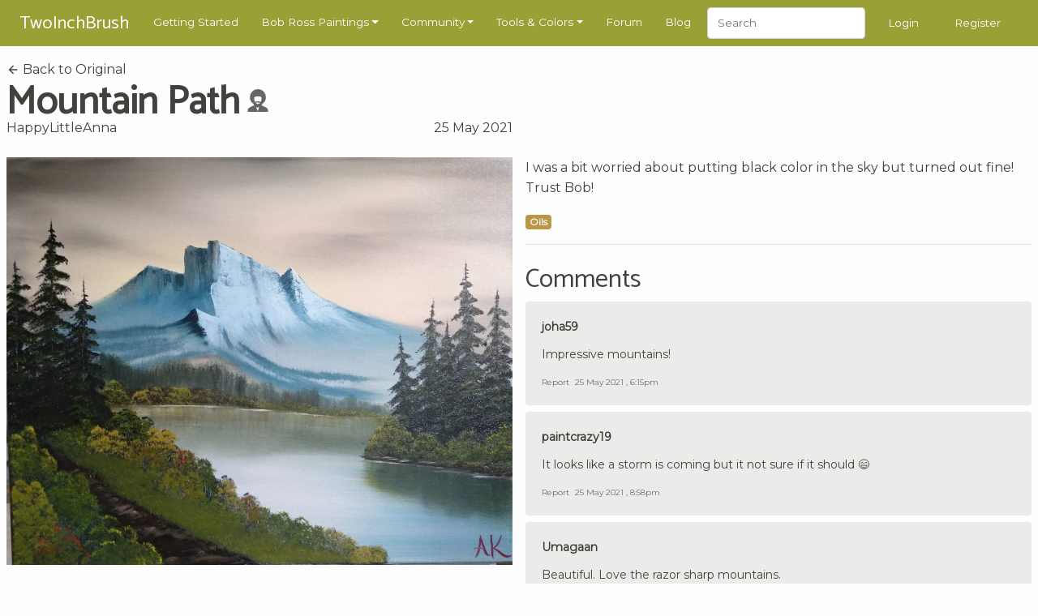

--- FILE ---
content_type: text/html; charset=UTF-8
request_url: https://www.twoinchbrush.com/fanpaintings/8444
body_size: 6334
content:
<!DOCTYPE html>
<html lang="en">

<head>
    <meta charset="utf-8">
    <meta http-equiv="X-UA-Compatible" content="IE=edge">
    <meta name="viewport" content="width=device-width, initial-scale=1, user-scalable=no">

    <!-- CSRF Token -->
    <meta name="csrf-token" content="gedWMv4bZvxhtu8h1Ivf0DAj1vQ017W9gPq0x7ok">

    <title>Mountain Path
</title>
    <meta name="description" content="">

    <!-- Styles -->
    <link href="/css/app.css?id=2ec7d443d71fe48edee8" rel="stylesheet">

    <!-- Scripts -->
    <script>
        window.Laravel = {"csrfToken":"gedWMv4bZvxhtu8h1Ivf0DAj1vQ017W9gPq0x7ok"}    </script>
            <script type="text/javascript" async="async" data-noptimize="1" data-cfasync="false"
                src="//scripts.mediavine.com/tags/two-inch-brush.js"></script>
    
    <meta http-equiv="Content-Security-Policy" content="block-all-mixed-content"/>

    <script async src="https://www.googletagmanager.com/gtag/js?id=G-3G31RKFSMB"></script>
    <script>
        window.dataLayer = window.dataLayer || [];
        function gtag(){dataLayer.push(arguments);}
        gtag('js', new Date());

        gtag('config', 'G-3G31RKFSMB');
    </script>

    <link rel="apple-touch-icon" sizes="57x57" href="/favicon/apple-icon-57x57.png">
    <link rel="apple-touch-icon" sizes="60x60" href="/favicon/apple-icon-60x60.png">
    <link rel="apple-touch-icon" sizes="72x72" href="/favicon/apple-icon-72x72.png">
    <link rel="apple-touch-icon" sizes="76x76" href="/favicon/apple-icon-76x76.png">
    <link rel="apple-touch-icon" sizes="114x114" href="/favicon/apple-icon-114x114.png">
    <link rel="apple-touch-icon" sizes="120x120" href="/favicon/apple-icon-120x120.png">
    <link rel="apple-touch-icon" sizes="144x144" href="/favicon/apple-icon-144x144.png">
    <link rel="apple-touch-icon" sizes="152x152" href="/favicon/apple-icon-152x152.png">
    <link rel="apple-touch-icon" sizes="180x180" href="/favicon/apple-icon-180x180.png">
    <link rel="icon" type="image/png" sizes="192x192" href="/favicon/android-icon-192x192.png">
    <link rel="icon" type="image/png" sizes="32x32" href="/favicon/favicon-32x32.png">
    <link rel="icon" type="image/png" sizes="96x96" href="/favicon/favicon-96x96.png">
    <link rel="icon" type="image/png" sizes="16x16" href="/favicon/favicon-16x16.png">
    <link rel="manifest" href="/favicon/manifest.json">
    <meta name="msapplication-TileColor" content="#ffffff">
    <meta name="msapplication-TileImage" content="/favicon/ms-icon-144x144.png">
    <meta name="theme-color" content="#ffffff">
        <meta property="og:title" content="Mountain Path"/>
    <meta property="og:type" content="website"/>
    <meta property="og:url" content="https://www.twoinchbrush.com/fanpaintings/8444"/>
    <meta property="og:image" content="https://www.twoinchbrush.com/images/fanpaintings/fanpainting8444.jpg"/>

    <style>
        @media  all and (-ms-high-contrast: none), (-ms-high-contrast: active) {
            .upgrade-browser {
                display: block;
            }
        }

        <!--
        [if IE

        ]
        >
        .upgrade-browser {
            display: block;
        }

        <
        !
        [endif]

        -->
    </style>

    
</head>

<body>
<div id="app">
    <nav class="navbar  navbar-expand-xl navbar-dark">
    <div class="container">
        <a href="/"><span class="navbar-brand">TwoInchBrush</span></a>
        <div class="d-flex align-items-center">
                        <button class="navbar-toggler" type="button" data-toggle="modal" data-target="#navmobile"
                    aria-controls="navbar" aria-expanded="false" aria-label="Toggle navigation">
                <span class="navbar-toggler-icon" onclick="$('#navmobile').modal();"></span>
            </button>
        </div>

        <div class="collapse navbar-collapse" id="navbar">
            <ul class="navbar-nav mr-auto">
                <li class="nav-item">
                    <a class="nav-link" href="/getting-started">Getting Started</a>
                </li>

                <li class="nav-item dropdown">
                    <a class="nav-link dropdown-toggle" href="/all-paintings" id="dropdown05" data-toggle="dropdown"
                       aria-haspopup="true" aria-expanded="false">Bob Ross Paintings</a>
                    <div class="dropdown-menu" aria-labelledby="dropdown05">
                        <div class="dropdown-arrow"></div>
                        <a class="dropdown-item" href="/all-paintings">Bob Ross Paintings</a>
                        <hr>
                        <a class="dropdown-item" href="/colorsearch">Search by Color</a>
                        <hr>
                        <a class="dropdown-item" href="/contentsearch">Search by Content</a>
                    </div>
                </li>

                <li class="nav-item dropdown">
                    <a class="nav-link dropdown-toggle" href="/all-paintings" id="dropdown05" data-toggle="dropdown"
                       aria-haspopup="true" aria-expanded="false">Community</a>
                    <div class="dropdown-menu" aria-labelledby="dropdown05">
                        <div class="dropdown-arrow"></div>
                        <a class="dropdown-item" href="/fanmade">Paintings</a>
                        <hr>
                        <a class="dropdown-item" href="/articles">Articles</a>
                        <hr>
                        <a class="dropdown-item" href="/challenges">Challenges</a>
                        <hr>
                        <a class="dropdown-item" href="/events">Events</a>
                    </div>
                </li>

                <li class="nav-item dropdown">
                    <a class="nav-link dropdown-toggle" href="/tools" id="dropdown05" data-toggle="dropdown"
                       aria-haspopup="true" aria-expanded="false">Tools & Colors</a>
                    <div class="dropdown-menu" aria-labelledby="dropdown05">
                        <div class="dropdown-arrow"></div>
                        <a class="dropdown-item" href="/tools">Tools & Colors</a>
                        <hr>
                        <a class="dropdown-item" href="/tools/deals">Dealfinder</a>
                    </div>
                </li>

                <li class="nav-item">
                    <a class="nav-link" href="/forum">Forum</a>
                </li>

                <li class="nav-item">
                    <a class="nav-link" href="/blog">Blog</a>
                </li>

                <li class="nav-item">
                    <form class="form-inline my-2 my-md-0" method="POST" action="/search">
                        <input type="hidden" name="_token" value="gedWMv4bZvxhtu8h1Ivf0DAj1vQ017W9gPq0x7ok">                        <input class="form-control" type="text" name="search" placeholder="Search"
                               style="height: 2.4rem">
                    </form>
                </li>
            </ul>
                            <span class="nav-item"><a class="nav-link" href="/login">Login</a></span>
                <span class="nav-item"><a class="nav-link" href="/register">Register</a></span>
                    </div>
    </div>

    <div id="navmobile" class="modal fade" tabindex="-1" role="dialog">
        <div class="modal-dialog" role="document">
            <div class="modal-content">
                <div class="modal-header">
                    <h5 class="modal-title"></h5>
                    <button type="button" class="close" data-dismiss="modal" aria-label="Close">
                        <span aria-hidden="true">&times;</span>
                    </button>
                </div>
                <div class="modal-body">
                    <ul class="nav-mobile">
                        <li class="mb-3">
                            <form class="form-inline my-2 my-md-0" method="POST" action="/search">
                                <input type="hidden" name="_token" value="gedWMv4bZvxhtu8h1Ivf0DAj1vQ017W9gPq0x7ok">                                <input class="form-control w-100" type="text" name="search" placeholder="Search">
                            </form>
                        </li>
                        <hr class="nav-mobile-divider">

                        <li><a class="nav-mobile-link" href="/getting-started">
                                <ion-icon name="star-outline"></ion-icon>
                                Getting Started</a></li>
                        <hr class="nav-mobile-divider">

                        <li><a class="nav-mobile-link" href="/all-paintings">
                                <ion-icon name="images"></ion-icon>
                                Bob Ross Paintings</a></li>
                        <li><a class="nav-mobile-link" href="/colorsearch">
                                <ion-icon name="color-palette"></ion-icon>
                                Search by Color</a></li>
                        <li><a class="nav-mobile-link" href="/contentsearch">
                                <ion-icon name="heart"></ion-icon>
                                Search by Content</a></li>
                        <hr class="nav-mobile-divider">

                        <li><a class="nav-mobile-link" href="/fanmade">
                                <ion-icon name="contacts"></ion-icon>
                                Community Paintings</a></li>
                        <li><a class="nav-mobile-link" href="/articles">
                                <ion-icon name="create"></ion-icon>
                                Articles</a></li>
                        <li><a class="nav-mobile-link" href="/challenges">
                                <ion-icon name="paper-plane"></ion-icon>
                                Challenges</a></li>
                        <li><a class="nav-mobile-link" href="/events">
                                <ion-icon name="planet"></ion-icon>
                                Events</a></li>
                        <hr class="nav-mobile-divider">

                        <li><a class="nav-mobile-link" href="/tools">
                                <ion-icon name="brush"></ion-icon>
                                Tools & Colors</a></li>
                        <li><a class="nav-mobile-link" href="/tools/deals">
                                <ion-icon name="pricetag"></ion-icon>
                                Dealfinder</a></li>
                        <li><a class="nav-mobile-link" href="/blog">
                                <ion-icon name="book"></ion-icon>
                                Blog</a></li>
                        <li><a class="nav-mobile-link" href="/forum">
                                <ion-icon name="chatboxes"></ion-icon>
                                Forum</a></li>
                        <hr class="nav-mobile-divider">
                                                    <li><a class="nav-mobile-link" href="/login">
                                    <ion-icon name="log-in"></ion-icon>
                                    Login</a></li>
                            <li><a class="nav-mobile-link" href="/register">
                                    <ion-icon name="happy"></ion-icon>
                                    Register</a></li>
                                            </ul>
                </div>
            </div>
        </div>
    </div>
</nav>
    <div class="container py-2">
        <div class="upgrade-browser alert alert-permanent alert-danger">
            <p>Some parts of this website will not work with Internet Explorer.</p>
            <p>Please use a different browser such as <a href="https://www.google.com/chrome/">Chrome</a> or <a
                    href="https://www.mozilla.org/firefox/new/">Firefox</a>.</p>
        </div>
    </div>
            <section>
        <div class="container">
            <div class="row">
                <div class="col-12 col-md-6">
                    <a class="text-body-color" href="/painting/mountain-path">
                        <ion-icon name="arrow-back"></ion-icon>
                        Back to Original</a>
                    <div class="d-flex align-items-center">
                        <h1 class="d-inline-block my-0 mr-2">Mountain Path</h1>
                        <div class="mb-1" title="Recreation of a Bob Ross painting">
                            <svg width="1.75rem" height="1.75rem"
                                 viewBox="0 0 64 64"
                                 fill="#666666"
                            >
                                <path
                                    d="M 32.004081,-0.03320315 A 22.614843,22.614843 0 0 0 9.3892385,22.58164 22.614843,22.614843 0 0 0 19.800796,41.592242 12.369593,11.993331 0 0 0 21.45326,45.913589 C 14.252728,48.457507 7.1201592,52.202438 5.0263198,54.587463 3.211111,56.59419 3.1260431,59.912143 3.1826282,64.082371 l 28.2103538,0.09146 29.432552,-0.09146 c 0.05904,-4.170228 -0.658597,-7.887266 -2.552483,-9.893994 -2.116725,-2.310931 -8.735249,-5.612694 -15.861569,-8.056538 A 12.369593,11.993331 0 0 0 44.192817,41.627577 22.614843,22.614843 0 0 0 54.618924,22.58164 22.614843,22.614843 0 0 0 32.004081,-0.03320315 Z M 32.35536,20.216227 c 4.610051,0.07166 9.142231,1.260366 9.939722,3.523177 0.415407,2.043571 -0.166878,7.875278 -2.463105,12.365413 C 34.059961,33.140239 29.043842,33.953126 24.305058,36.154697 21.829104,31.641435 21.052704,25.70421 21.952117,23.398512 23.05832,21.191251 27.745308,20.14455 32.35536,20.216222 Z m -0.164208,17.34151 c 1.997353,-0.02175 3.970676,0.379063 5.915611,1.2222 -1.513899,1.803805 -3.482187,3.015095 -5.998753,3.011848 -2.396951,0.01992 -4.364026,-1.176217 -5.936397,-2.953648 2.03106,-0.8218 4.036978,-1.258803 6.019539,-1.2804 z m -5.04261,13.142799 a 12.369593,11.993331 0 0 0 4.855539,0.966535 12.369593,11.993331 0 0 0 3.70817,-0.567449 l -4.248597,10.725422 z"
                                />
                            </svg>
                        </div>
                    </div>


                    <div class="heading-details-bottom">
                                                    <a href="/user/HappyLittleAnna"
                               class="text-body-color">HappyLittleAnna</a>
                                                <span class="float-right" title="2021-05-25 15:18:16">25 May 2021</span>
                    </div>
                </div>
            </div>
            <div class="row mt-4">
                <painting-images
                    :images="[
                        {src: '/images/fanpaintings/fanpainting8444.jpg'},
                                            ]"
                    :thumbs="[
                        '/images/fanpaintings/fanpainting8444.jpg',
                                            ]"
                    authenticated=""
                >
                </painting-images>
                <div class="col-12 col-md-6 mb-4">
                    <p>I was a bit worried about putting black color in the sky but turned out fine! Trust Bob!</p>

                    <div class="mb-3">
                                                    <span
                                class="badge badge-medium badge-medium-oils">Oils</span>
                                            </div>

                    
                    
                    
                    <hr>

                    <div class="mt-4">
                        <h3>Comments</h3>
                                                    <div id="comment28244" class="comment mb-2">
    <div class="card-body">
        <div class="card-title d-flex align-items-center">
                            <a href="/user/joha59">
                                        joha59
                </a>
            
                    </div>

        <p class="card-text">Impressive mountains!</p>

        <div class="comment-footer">

            
                            <button class="btn-a" data-toggle="modal" data-target="#reportmodal28244">Report</button>
                        <span
                class="ml-1">25 May 2021 , 6:15pm</span>

        </div>
    </div>

            <div id="reportmodal28244" class="modal text-left" tabindex="-1" role="dialog">
            <div class="modal-dialog" role="document">
                <div class="modal-content">
                    <form action="/comments/28244/report" method="POST">
                        <input type="hidden" name="_token" value="gedWMv4bZvxhtu8h1Ivf0DAj1vQ017W9gPq0x7ok">                        <div class="modal-header">
                            <h5 class="modal-title">Report Comment?</h5>
                            <button type="button" class="close" data-dismiss="modal" aria-label="Close">
                                <span aria-hidden="true">&times;</span>
                            </button>
                        </div>
                        <div class="modal-body">
                            <p>Are you sure you want to report this comment?</p>
                        </div>
                        <div class="modal-footer">
                            <button type="submit" class="btn btn-primary">Yes, report it!</button>
                            <button type="button" class="btn btn-secondary" data-dismiss="modal">Cancel</button>
                        </div>
                    </form>
                </div>
            </div>
        </div>
    </div>
                                                    <div id="comment28247" class="comment mb-2">
    <div class="card-body">
        <div class="card-title d-flex align-items-center">
                            <a href="/user/paintcrazy19">
                                        paintcrazy19
                </a>
            
                    </div>

        <p class="card-text">It looks like a storm is coming but it not sure if it should 😄</p>

        <div class="comment-footer">

            
                            <button class="btn-a" data-toggle="modal" data-target="#reportmodal28247">Report</button>
                        <span
                class="ml-1">25 May 2021 , 8:58pm</span>

        </div>
    </div>

            <div id="reportmodal28247" class="modal text-left" tabindex="-1" role="dialog">
            <div class="modal-dialog" role="document">
                <div class="modal-content">
                    <form action="/comments/28247/report" method="POST">
                        <input type="hidden" name="_token" value="gedWMv4bZvxhtu8h1Ivf0DAj1vQ017W9gPq0x7ok">                        <div class="modal-header">
                            <h5 class="modal-title">Report Comment?</h5>
                            <button type="button" class="close" data-dismiss="modal" aria-label="Close">
                                <span aria-hidden="true">&times;</span>
                            </button>
                        </div>
                        <div class="modal-body">
                            <p>Are you sure you want to report this comment?</p>
                        </div>
                        <div class="modal-footer">
                            <button type="submit" class="btn btn-primary">Yes, report it!</button>
                            <button type="button" class="btn btn-secondary" data-dismiss="modal">Cancel</button>
                        </div>
                    </form>
                </div>
            </div>
        </div>
    </div>
                                                    <div id="comment28268" class="comment mb-2">
    <div class="card-body">
        <div class="card-title d-flex align-items-center">
                            <a href="/user/Umagaan">
                                        Umagaan
                </a>
            
                    </div>

        <p class="card-text">Beautiful. Love the razor sharp mountains.</p>

        <div class="comment-footer">

            
                            <button class="btn-a" data-toggle="modal" data-target="#reportmodal28268">Report</button>
                        <span
                class="ml-1">26 May 2021 , 9:59am</span>

        </div>
    </div>

            <div id="reportmodal28268" class="modal text-left" tabindex="-1" role="dialog">
            <div class="modal-dialog" role="document">
                <div class="modal-content">
                    <form action="/comments/28268/report" method="POST">
                        <input type="hidden" name="_token" value="gedWMv4bZvxhtu8h1Ivf0DAj1vQ017W9gPq0x7ok">                        <div class="modal-header">
                            <h5 class="modal-title">Report Comment?</h5>
                            <button type="button" class="close" data-dismiss="modal" aria-label="Close">
                                <span aria-hidden="true">&times;</span>
                            </button>
                        </div>
                        <div class="modal-body">
                            <p>Are you sure you want to report this comment?</p>
                        </div>
                        <div class="modal-footer">
                            <button type="submit" class="btn btn-primary">Yes, report it!</button>
                            <button type="button" class="btn btn-secondary" data-dismiss="modal">Cancel</button>
                        </div>
                    </form>
                </div>
            </div>
        </div>
    </div>
                                            </div>

                                            <div class="comment">
                            <div class="card-body">
                                <p><a href="/login"><b>Sign in</b></a> to leave a comment.</p>
                                <hr>
                                <p class="mb-2">
                                    Not a member yet? <br>
                                    Join over 6638 other painters and share your
                                    paintings with the world!</p>
                                <a href="/register" class="btn btn-primary btn-sm">Register now</a>
                            </div>
                        </div>
                                    </div>
            </div>
        </div>
    </section>
    <section>
        <div class="container">
                            <div class="row">
                    <div class="col-12">
                        <h2>More by HappyLittleAnna</h2>
                    </div>
                </div>
                <div class="row">
                                            <div class="col-6 col-md-4 col-lg-3 mb-4">
                            <div class="painting-holder painting-card">
    <a href="/fanpaintings/8079">
        <div data-img="/images/fanpaintings/fanpainting8079.jpg" class="progressive replace">
            <img src="/images/fanpaintings/previews/preview8079.jpg" class="preview img-fluid" alt="image"/>
        </div>
        <div class="painting-card__info">
            <div class="painting-card__meta">
                <span>
                                             HappyLittleAnna
                    
                </span>
            </div>
                            <div class="painting-card__title">
                    <div class="d-flex align-items-center justify-content-between">
                   <span>
                Arctic Beauty
                   </span>

                        <div title="Recreation of a Bob Ross painting">
                            <svg width="1rem" height="1rem"
                                 viewBox="0 0 64 64"
                                 fill="#666666"
                            >
                                <path
                                    d="M 32.004081,-0.03320315 A 22.614843,22.614843 0 0 0 9.3892385,22.58164 22.614843,22.614843 0 0 0 19.800796,41.592242 12.369593,11.993331 0 0 0 21.45326,45.913589 C 14.252728,48.457507 7.1201592,52.202438 5.0263198,54.587463 3.211111,56.59419 3.1260431,59.912143 3.1826282,64.082371 l 28.2103538,0.09146 29.432552,-0.09146 c 0.05904,-4.170228 -0.658597,-7.887266 -2.552483,-9.893994 -2.116725,-2.310931 -8.735249,-5.612694 -15.861569,-8.056538 A 12.369593,11.993331 0 0 0 44.192817,41.627577 22.614843,22.614843 0 0 0 54.618924,22.58164 22.614843,22.614843 0 0 0 32.004081,-0.03320315 Z M 32.35536,20.216227 c 4.610051,0.07166 9.142231,1.260366 9.939722,3.523177 0.415407,2.043571 -0.166878,7.875278 -2.463105,12.365413 C 34.059961,33.140239 29.043842,33.953126 24.305058,36.154697 21.829104,31.641435 21.052704,25.70421 21.952117,23.398512 23.05832,21.191251 27.745308,20.14455 32.35536,20.216222 Z m -0.164208,17.34151 c 1.997353,-0.02175 3.970676,0.379063 5.915611,1.2222 -1.513899,1.803805 -3.482187,3.015095 -5.998753,3.011848 -2.396951,0.01992 -4.364026,-1.176217 -5.936397,-2.953648 2.03106,-0.8218 4.036978,-1.258803 6.019539,-1.2804 z m -5.04261,13.142799 a 12.369593,11.993331 0 0 0 4.855539,0.966535 12.369593,11.993331 0 0 0 3.70817,-0.567449 l -4.248597,10.725422 z"
                                />
                            </svg>
                        </div>
                    </div>
                </div>
                    </div>
    </a>
</div>
                        </div>
                                            <div class="col-6 col-md-4 col-lg-3 mb-4">
                            <div class="painting-holder painting-card">
    <a href="/fanpaintings/8112">
        <div data-img="/images/fanpaintings/fanpainting8112.jpg" class="progressive replace">
            <img src="/images/fanpaintings/previews/preview8112.jpg" class="preview img-fluid" alt="image"/>
        </div>
        <div class="painting-card__info">
            <div class="painting-card__meta">
                <span>
                                             HappyLittleAnna
                    
                </span>
            </div>
                            <div class="painting-card__title">
                    <div class="d-flex align-items-center justify-content-between">
                   <span>
                Cypress Swamp
                   </span>

                        <div title="Recreation of a Bob Ross painting">
                            <svg width="1rem" height="1rem"
                                 viewBox="0 0 64 64"
                                 fill="#666666"
                            >
                                <path
                                    d="M 32.004081,-0.03320315 A 22.614843,22.614843 0 0 0 9.3892385,22.58164 22.614843,22.614843 0 0 0 19.800796,41.592242 12.369593,11.993331 0 0 0 21.45326,45.913589 C 14.252728,48.457507 7.1201592,52.202438 5.0263198,54.587463 3.211111,56.59419 3.1260431,59.912143 3.1826282,64.082371 l 28.2103538,0.09146 29.432552,-0.09146 c 0.05904,-4.170228 -0.658597,-7.887266 -2.552483,-9.893994 -2.116725,-2.310931 -8.735249,-5.612694 -15.861569,-8.056538 A 12.369593,11.993331 0 0 0 44.192817,41.627577 22.614843,22.614843 0 0 0 54.618924,22.58164 22.614843,22.614843 0 0 0 32.004081,-0.03320315 Z M 32.35536,20.216227 c 4.610051,0.07166 9.142231,1.260366 9.939722,3.523177 0.415407,2.043571 -0.166878,7.875278 -2.463105,12.365413 C 34.059961,33.140239 29.043842,33.953126 24.305058,36.154697 21.829104,31.641435 21.052704,25.70421 21.952117,23.398512 23.05832,21.191251 27.745308,20.14455 32.35536,20.216222 Z m -0.164208,17.34151 c 1.997353,-0.02175 3.970676,0.379063 5.915611,1.2222 -1.513899,1.803805 -3.482187,3.015095 -5.998753,3.011848 -2.396951,0.01992 -4.364026,-1.176217 -5.936397,-2.953648 2.03106,-0.8218 4.036978,-1.258803 6.019539,-1.2804 z m -5.04261,13.142799 a 12.369593,11.993331 0 0 0 4.855539,0.966535 12.369593,11.993331 0 0 0 3.70817,-0.567449 l -4.248597,10.725422 z"
                                />
                            </svg>
                        </div>
                    </div>
                </div>
                    </div>
    </a>
</div>
                        </div>
                                            <div class="col-6 col-md-4 col-lg-3 mb-4">
                            <div class="painting-holder painting-card">
    <a href="/fanpaintings/8299">
        <div data-img="/images/fanpaintings/fanpainting8299.jpg" class="progressive replace">
            <img src="/images/fanpaintings/previews/preview8299.jpg" class="preview img-fluid" alt="image"/>
        </div>
        <div class="painting-card__info">
            <div class="painting-card__meta">
                <span>
                                             HappyLittleAnna
                    
                </span>
            </div>
                            <div class="painting-card__title">
                    <div class="d-flex align-items-center justify-content-between">
                   <span>
                Gray Mountain
                   </span>

                        <div title="Recreation of a Bob Ross painting">
                            <svg width="1rem" height="1rem"
                                 viewBox="0 0 64 64"
                                 fill="#666666"
                            >
                                <path
                                    d="M 32.004081,-0.03320315 A 22.614843,22.614843 0 0 0 9.3892385,22.58164 22.614843,22.614843 0 0 0 19.800796,41.592242 12.369593,11.993331 0 0 0 21.45326,45.913589 C 14.252728,48.457507 7.1201592,52.202438 5.0263198,54.587463 3.211111,56.59419 3.1260431,59.912143 3.1826282,64.082371 l 28.2103538,0.09146 29.432552,-0.09146 c 0.05904,-4.170228 -0.658597,-7.887266 -2.552483,-9.893994 -2.116725,-2.310931 -8.735249,-5.612694 -15.861569,-8.056538 A 12.369593,11.993331 0 0 0 44.192817,41.627577 22.614843,22.614843 0 0 0 54.618924,22.58164 22.614843,22.614843 0 0 0 32.004081,-0.03320315 Z M 32.35536,20.216227 c 4.610051,0.07166 9.142231,1.260366 9.939722,3.523177 0.415407,2.043571 -0.166878,7.875278 -2.463105,12.365413 C 34.059961,33.140239 29.043842,33.953126 24.305058,36.154697 21.829104,31.641435 21.052704,25.70421 21.952117,23.398512 23.05832,21.191251 27.745308,20.14455 32.35536,20.216222 Z m -0.164208,17.34151 c 1.997353,-0.02175 3.970676,0.379063 5.915611,1.2222 -1.513899,1.803805 -3.482187,3.015095 -5.998753,3.011848 -2.396951,0.01992 -4.364026,-1.176217 -5.936397,-2.953648 2.03106,-0.8218 4.036978,-1.258803 6.019539,-1.2804 z m -5.04261,13.142799 a 12.369593,11.993331 0 0 0 4.855539,0.966535 12.369593,11.993331 0 0 0 3.70817,-0.567449 l -4.248597,10.725422 z"
                                />
                            </svg>
                        </div>
                    </div>
                </div>
                    </div>
    </a>
</div>
                        </div>
                                            <div class="col-6 col-md-4 col-lg-3 mb-4">
                            <div class="painting-holder painting-card">
    <a href="/fanpaintings/7569">
        <div data-img="/images/fanpaintings/fanpainting7569.jpg" class="progressive replace">
            <img src="/images/fanpaintings/previews/preview7569.jpg" class="preview img-fluid" alt="image"/>
        </div>
        <div class="painting-card__info">
            <div class="painting-card__meta">
                <span>
                                             HappyLittleAnna
                    
                </span>
            </div>
                            <div class="painting-card__title">
                    <div class="d-flex align-items-center justify-content-between">
                   <span>
                Grey Winter
                   </span>

                        <div title="Recreation of a Bob Ross painting">
                            <svg width="1rem" height="1rem"
                                 viewBox="0 0 64 64"
                                 fill="#666666"
                            >
                                <path
                                    d="M 32.004081,-0.03320315 A 22.614843,22.614843 0 0 0 9.3892385,22.58164 22.614843,22.614843 0 0 0 19.800796,41.592242 12.369593,11.993331 0 0 0 21.45326,45.913589 C 14.252728,48.457507 7.1201592,52.202438 5.0263198,54.587463 3.211111,56.59419 3.1260431,59.912143 3.1826282,64.082371 l 28.2103538,0.09146 29.432552,-0.09146 c 0.05904,-4.170228 -0.658597,-7.887266 -2.552483,-9.893994 -2.116725,-2.310931 -8.735249,-5.612694 -15.861569,-8.056538 A 12.369593,11.993331 0 0 0 44.192817,41.627577 22.614843,22.614843 0 0 0 54.618924,22.58164 22.614843,22.614843 0 0 0 32.004081,-0.03320315 Z M 32.35536,20.216227 c 4.610051,0.07166 9.142231,1.260366 9.939722,3.523177 0.415407,2.043571 -0.166878,7.875278 -2.463105,12.365413 C 34.059961,33.140239 29.043842,33.953126 24.305058,36.154697 21.829104,31.641435 21.052704,25.70421 21.952117,23.398512 23.05832,21.191251 27.745308,20.14455 32.35536,20.216222 Z m -0.164208,17.34151 c 1.997353,-0.02175 3.970676,0.379063 5.915611,1.2222 -1.513899,1.803805 -3.482187,3.015095 -5.998753,3.011848 -2.396951,0.01992 -4.364026,-1.176217 -5.936397,-2.953648 2.03106,-0.8218 4.036978,-1.258803 6.019539,-1.2804 z m -5.04261,13.142799 a 12.369593,11.993331 0 0 0 4.855539,0.966535 12.369593,11.993331 0 0 0 3.70817,-0.567449 l -4.248597,10.725422 z"
                                />
                            </svg>
                        </div>
                    </div>
                </div>
                    </div>
    </a>
</div>
                        </div>
                                    </div>
            
            <div class="row mt-4">
                <div class="col-12">
                    <h2>More Versions of Mountain Path</h2>
                </div>
            </div>
            <div class="row">
                                    <div class="col-6 col-md-4 col-lg-3 mb-4">
                        <div class="painting-holder painting-card">
    <a href="/fanpaintings/15732">
        <div data-img="/images/fanpaintings/fanpainting15732.jpg" class="progressive replace">
            <img src="/images/fanpaintings/previews/preview15732.jpg" class="preview img-fluid" alt="image"/>
        </div>
        <div class="painting-card__info">
            <div class="painting-card__meta">
                <span>
                                             dracula
                    
                </span>
            </div>
                            <div class="painting-card__title">
                    <div class="d-flex align-items-center justify-content-between">
                   <span>
                Mountain Path
                   </span>

                        <div title="Recreation of a Bob Ross painting">
                            <svg width="1rem" height="1rem"
                                 viewBox="0 0 64 64"
                                 fill="#666666"
                            >
                                <path
                                    d="M 32.004081,-0.03320315 A 22.614843,22.614843 0 0 0 9.3892385,22.58164 22.614843,22.614843 0 0 0 19.800796,41.592242 12.369593,11.993331 0 0 0 21.45326,45.913589 C 14.252728,48.457507 7.1201592,52.202438 5.0263198,54.587463 3.211111,56.59419 3.1260431,59.912143 3.1826282,64.082371 l 28.2103538,0.09146 29.432552,-0.09146 c 0.05904,-4.170228 -0.658597,-7.887266 -2.552483,-9.893994 -2.116725,-2.310931 -8.735249,-5.612694 -15.861569,-8.056538 A 12.369593,11.993331 0 0 0 44.192817,41.627577 22.614843,22.614843 0 0 0 54.618924,22.58164 22.614843,22.614843 0 0 0 32.004081,-0.03320315 Z M 32.35536,20.216227 c 4.610051,0.07166 9.142231,1.260366 9.939722,3.523177 0.415407,2.043571 -0.166878,7.875278 -2.463105,12.365413 C 34.059961,33.140239 29.043842,33.953126 24.305058,36.154697 21.829104,31.641435 21.052704,25.70421 21.952117,23.398512 23.05832,21.191251 27.745308,20.14455 32.35536,20.216222 Z m -0.164208,17.34151 c 1.997353,-0.02175 3.970676,0.379063 5.915611,1.2222 -1.513899,1.803805 -3.482187,3.015095 -5.998753,3.011848 -2.396951,0.01992 -4.364026,-1.176217 -5.936397,-2.953648 2.03106,-0.8218 4.036978,-1.258803 6.019539,-1.2804 z m -5.04261,13.142799 a 12.369593,11.993331 0 0 0 4.855539,0.966535 12.369593,11.993331 0 0 0 3.70817,-0.567449 l -4.248597,10.725422 z"
                                />
                            </svg>
                        </div>
                    </div>
                </div>
                    </div>
    </a>
</div>
                    </div>
                                    <div class="col-6 col-md-4 col-lg-3 mb-4">
                        <div class="painting-holder painting-card">
    <a href="/fanpaintings/11237">
        <div data-img="/images/fanpaintings/fanpainting11237.jpg" class="progressive replace">
            <img src="/images/fanpaintings/previews/preview11237.jpg" class="preview img-fluid" alt="image"/>
        </div>
        <div class="painting-card__info">
            <div class="painting-card__meta">
                <span>
                                             Mgiese84
                    
                </span>
            </div>
                            <div class="painting-card__title">
                    <div class="d-flex align-items-center justify-content-between">
                   <span>
                Mountain Path
                   </span>

                        <div title="Recreation of a Bob Ross painting">
                            <svg width="1rem" height="1rem"
                                 viewBox="0 0 64 64"
                                 fill="#666666"
                            >
                                <path
                                    d="M 32.004081,-0.03320315 A 22.614843,22.614843 0 0 0 9.3892385,22.58164 22.614843,22.614843 0 0 0 19.800796,41.592242 12.369593,11.993331 0 0 0 21.45326,45.913589 C 14.252728,48.457507 7.1201592,52.202438 5.0263198,54.587463 3.211111,56.59419 3.1260431,59.912143 3.1826282,64.082371 l 28.2103538,0.09146 29.432552,-0.09146 c 0.05904,-4.170228 -0.658597,-7.887266 -2.552483,-9.893994 -2.116725,-2.310931 -8.735249,-5.612694 -15.861569,-8.056538 A 12.369593,11.993331 0 0 0 44.192817,41.627577 22.614843,22.614843 0 0 0 54.618924,22.58164 22.614843,22.614843 0 0 0 32.004081,-0.03320315 Z M 32.35536,20.216227 c 4.610051,0.07166 9.142231,1.260366 9.939722,3.523177 0.415407,2.043571 -0.166878,7.875278 -2.463105,12.365413 C 34.059961,33.140239 29.043842,33.953126 24.305058,36.154697 21.829104,31.641435 21.052704,25.70421 21.952117,23.398512 23.05832,21.191251 27.745308,20.14455 32.35536,20.216222 Z m -0.164208,17.34151 c 1.997353,-0.02175 3.970676,0.379063 5.915611,1.2222 -1.513899,1.803805 -3.482187,3.015095 -5.998753,3.011848 -2.396951,0.01992 -4.364026,-1.176217 -5.936397,-2.953648 2.03106,-0.8218 4.036978,-1.258803 6.019539,-1.2804 z m -5.04261,13.142799 a 12.369593,11.993331 0 0 0 4.855539,0.966535 12.369593,11.993331 0 0 0 3.70817,-0.567449 l -4.248597,10.725422 z"
                                />
                            </svg>
                        </div>
                    </div>
                </div>
                    </div>
    </a>
</div>
                    </div>
                                    <div class="col-6 col-md-4 col-lg-3 mb-4">
                        <div class="painting-holder painting-card">
    <a href="/fanpaintings/15744">
        <div data-img="/images/fanpaintings/fanpainting15744.jpg" class="progressive replace">
            <img src="/images/fanpaintings/previews/preview15744.jpg" class="preview img-fluid" alt="image"/>
        </div>
        <div class="painting-card__info">
            <div class="painting-card__meta">
                <span>
                                             Yucel
                    
                </span>
            </div>
                            <div class="painting-card__title">
                    <div class="d-flex align-items-center justify-content-between">
                   <span>
                Mountain Path
                   </span>

                        <div title="Recreation of a Bob Ross painting">
                            <svg width="1rem" height="1rem"
                                 viewBox="0 0 64 64"
                                 fill="#666666"
                            >
                                <path
                                    d="M 32.004081,-0.03320315 A 22.614843,22.614843 0 0 0 9.3892385,22.58164 22.614843,22.614843 0 0 0 19.800796,41.592242 12.369593,11.993331 0 0 0 21.45326,45.913589 C 14.252728,48.457507 7.1201592,52.202438 5.0263198,54.587463 3.211111,56.59419 3.1260431,59.912143 3.1826282,64.082371 l 28.2103538,0.09146 29.432552,-0.09146 c 0.05904,-4.170228 -0.658597,-7.887266 -2.552483,-9.893994 -2.116725,-2.310931 -8.735249,-5.612694 -15.861569,-8.056538 A 12.369593,11.993331 0 0 0 44.192817,41.627577 22.614843,22.614843 0 0 0 54.618924,22.58164 22.614843,22.614843 0 0 0 32.004081,-0.03320315 Z M 32.35536,20.216227 c 4.610051,0.07166 9.142231,1.260366 9.939722,3.523177 0.415407,2.043571 -0.166878,7.875278 -2.463105,12.365413 C 34.059961,33.140239 29.043842,33.953126 24.305058,36.154697 21.829104,31.641435 21.052704,25.70421 21.952117,23.398512 23.05832,21.191251 27.745308,20.14455 32.35536,20.216222 Z m -0.164208,17.34151 c 1.997353,-0.02175 3.970676,0.379063 5.915611,1.2222 -1.513899,1.803805 -3.482187,3.015095 -5.998753,3.011848 -2.396951,0.01992 -4.364026,-1.176217 -5.936397,-2.953648 2.03106,-0.8218 4.036978,-1.258803 6.019539,-1.2804 z m -5.04261,13.142799 a 12.369593,11.993331 0 0 0 4.855539,0.966535 12.369593,11.993331 0 0 0 3.70817,-0.567449 l -4.248597,10.725422 z"
                                />
                            </svg>
                        </div>
                    </div>
                </div>
                    </div>
    </a>
</div>
                    </div>
                                    <div class="col-6 col-md-4 col-lg-3 mb-4">
                        <div class="painting-holder painting-card">
    <a href="/fanpaintings/14569">
        <div data-img="/images/fanpaintings/fanpainting14569.jpg" class="progressive replace">
            <img src="/images/fanpaintings/previews/preview14569.jpg" class="preview img-fluid" alt="image"/>
        </div>
        <div class="painting-card__info">
            <div class="painting-card__meta">
                <span>
                                             paintcrazy19
                    
                </span>
            </div>
                            <div class="painting-card__title">
                    <div class="d-flex align-items-center justify-content-between">
                   <span>
                Mountain Path
                   </span>

                        <div title="Recreation of a Bob Ross painting">
                            <svg width="1rem" height="1rem"
                                 viewBox="0 0 64 64"
                                 fill="#666666"
                            >
                                <path
                                    d="M 32.004081,-0.03320315 A 22.614843,22.614843 0 0 0 9.3892385,22.58164 22.614843,22.614843 0 0 0 19.800796,41.592242 12.369593,11.993331 0 0 0 21.45326,45.913589 C 14.252728,48.457507 7.1201592,52.202438 5.0263198,54.587463 3.211111,56.59419 3.1260431,59.912143 3.1826282,64.082371 l 28.2103538,0.09146 29.432552,-0.09146 c 0.05904,-4.170228 -0.658597,-7.887266 -2.552483,-9.893994 -2.116725,-2.310931 -8.735249,-5.612694 -15.861569,-8.056538 A 12.369593,11.993331 0 0 0 44.192817,41.627577 22.614843,22.614843 0 0 0 54.618924,22.58164 22.614843,22.614843 0 0 0 32.004081,-0.03320315 Z M 32.35536,20.216227 c 4.610051,0.07166 9.142231,1.260366 9.939722,3.523177 0.415407,2.043571 -0.166878,7.875278 -2.463105,12.365413 C 34.059961,33.140239 29.043842,33.953126 24.305058,36.154697 21.829104,31.641435 21.052704,25.70421 21.952117,23.398512 23.05832,21.191251 27.745308,20.14455 32.35536,20.216222 Z m -0.164208,17.34151 c 1.997353,-0.02175 3.970676,0.379063 5.915611,1.2222 -1.513899,1.803805 -3.482187,3.015095 -5.998753,3.011848 -2.396951,0.01992 -4.364026,-1.176217 -5.936397,-2.953648 2.03106,-0.8218 4.036978,-1.258803 6.019539,-1.2804 z m -5.04261,13.142799 a 12.369593,11.993331 0 0 0 4.855539,0.966535 12.369593,11.993331 0 0 0 3.70817,-0.567449 l -4.248597,10.725422 z"
                                />
                            </svg>
                        </div>
                    </div>
                </div>
                    </div>
    </a>
</div>
                    </div>
                            </div>
        </div>
    </section>
    <section>
        <div class="container">
    <div class="row">
        <div class="col-12">
            <div id="amzn-assoc-ad-dadf2e7f-0ca1-412b-bfc9-7103783d9970"></div>
            <script async src="//z-na.amazon-adsystem.com/widgets/onejs?MarketPlace=US&adInstanceId=dadf2e7f-0ca1-412b-bfc9-7103783d9970"></script>
        </div>
    </div>
</div>    </section>
    <footer>
    <div class="container mt-4 pt-5 pb-5">
        <div class="row">
            <div class="col-12 col-md-3 mb-3">
                <b>Social</b>
                <div class="mb-4">
                    <a href="https://www.facebook.com/2InchBrush" target="_blank"><ion-icon name="logo-facebook"></ion-icon></a>
                    <a href="https://twitter.com/2InchBrush" target="_blank"><ion-icon name="logo-twitter"></ion-icon></a>
                </div>

                <b>Articles</b>
                <ul>
                    <li><a href="/blog/article/so-you-want-to-buy-a-bob-ross-painting/">How To Buy A Bob Ross Painting</a></li>
                    <li><a href="/blog/article/the-5-easiest-bob-ross-paintings-for-beginners/">The 5 Easiest Bob Ross Paintings For Beginners</a></li>
                    <li><a href="/blog/article/bob-ross-master-paint-set-review/">Bob Ross Master Paint Set Review</a></li>
                    <li><a href="/blog/article/the-death-of-bob-ross-time-and-cause-of-death/">The Death Of Bob Ross – Time And Cause Of Death</a></li>
                    <li><a href="/blog/article/the-military-career-of-bob-ross/">The Military Career of Bob Ross</a></li>
                    <li><a href="/blog/article/brush-care-guide-how-to-clean-and-store-your-brushes/">Brush Care Guide – How To Clean & Store Your Brushes</a></li>
                </ul>
            </div>
            <div class="col-12 col-md-3">
                <b>Paintings</b>
                <ul>
                    <li><a href="/all-paintings">Bob Ross Paintings</a></li>
                    <li><a href="/fanmade">Community Paintings</a></li>
                    <li><a href="/colorsearch">Search by Color</a></li>
                </ul>
                <b>Other</b>
                <ul>
                    <li><a href="/blog">Blog</a></li>
                </ul>
            </div>
            <div class="col-12 col-md-3">
                <b>Learning</b>
                <ul>
                    <li><a href="/getting-started">Start Painting</a></li>
                </ul>
                <b>Tools</b>
                <ul>
                    <li><a href="/tools">Tools & Colors</a></li>
                    <li><a href="/tools/deals">Dealfinder</a></li>
                </ul>
            </div>
            <div class="col-12 col-md-3">
                <b>Legal</b>
                <ul>
                    <li><a href="/privacy-policy">Privacy Policy</a></li>
                    <li><a href="/terms-of-service">Terms of Service</a></li>
                </ul>
            </div>
        </div>
        <div class="row pt-4">
            <div class="col-12 text-center">
                <p>
                <small>
                    THE BOB ROSS NAME AND IMAGES ARE TRADEMARKS OF BOB ROSS INC. ALL IMAGES AND LINKED VIDEOS ARE OWNED BY BOB ROSS INC.<br>
                    TwoInchBrush.com is a participant in the Amazon Services LLC Associates Program, an affiliate advertising program designed to provide a means for sites to earn advertising fees by advertising and linking to amazon.com.
                    Prices are updated regularly, but not claimed to be correct at all times.<br>
                    <a href="http://www.felixauer.com/">Felix Auer</a>, 2019<br>
                </small>
                </p>
            </div>
        </div>
    </div>
</footer>
</div>
<script src="/js/app.js?id=e27681ffedde197ec36a"></script>
<div id="amzn-assoc-ad-d3dfa75d-34d1-4a5f-808a-879b4dcb4aa6"></div>
<!--<script async src="//z-na.amazon-adsystem.com/widgets/onejs?MarketPlace=US&adInstanceId=d3dfa75d-34d1-4a5f-808a-879b4dcb4aa6"></script>-->
<!-- Begin PowerAds tag -->

<script async src="https://unpkg.com/ionicons@4.5.5/dist/ionicons.js"></script>
<div id="mediavine-settings" data-blocklist-universal-player-desktop="1" data-blocklist-universal-player-mobile="1" data-expires-at="2025-10-18"></div>

<!-- End PowerAds tag -->
</body>

</html>
